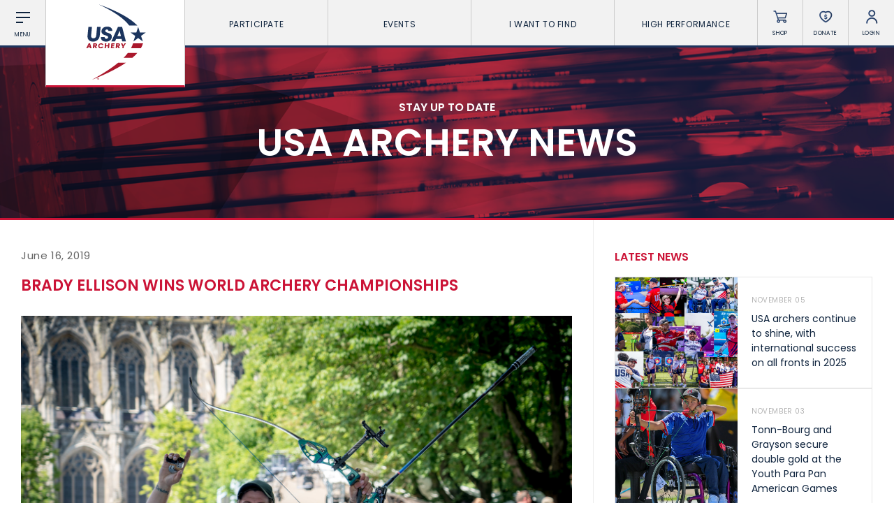

--- FILE ---
content_type: text/html; charset=UTF-8
request_url: https://www.usarchery.org/article/brady-ellison-wins-world-archery-championships
body_size: 9508
content:
	<!DOCTYPE html>
	<html class="article  mac safari chrome article-brady-ellison-wins-world-archery-championships nav-active" lang="en">
		<head>
			<base href="https://www.usarchery.org/" />
			<title>Brady Ellison Wins World Archery Championships</title>

			<link rel="shortcut icon" href="/images/favicon.png" type="image/x-icon" />

			<meta http-equiv="content-type" content="text/html; charset=utf-8" />
			<meta name="description" content="Since Brady Ellison&rsquo;s first World Archery Championships in 2007, he has been chasing gold. " />
			<meta name="robots" content="index, follow">
			<meta name="viewport" content="width=device-width, initial-scale=1, maximum-scale=1, user-scalable=0" />

						<script async src="https://www.googletagmanager.com/gtag/js?id=UA-134540261-1" type="058323bcdfd29bb76c50d2f0-text/javascript"></script>
			<script type="058323bcdfd29bb76c50d2f0-text/javascript">
			window.dataLayer = window.dataLayer || [];
			function gtag(){dataLayer.push(arguments);}
			gtag('js', new Date());

			gtag('config', 'UA-134540261-1');
			</script>

			<!--[if lt IE 9]>
			<script src="js/html5shiv.js"></script>
			<![endif]-->

			<link rel="stylesheet" href="css/reset.css" media="screen" type="text/css" />
			<!--<link rel="stylesheet" href="css/reset-2019.css" media="screen" type="text/css" />-->
			<link rel="stylesheet" href="https://use.typekit.net/oiw7jmz.css">
			<link href="https://fonts.googleapis.com/css?family=Barlow+Condensed:100,400,500" rel="stylesheet">
			<link rel="stylesheet" href="css/slick.css?v=82" media="screen" type="text/css" />
			<link rel="stylesheet" href="css/easydropdown.css?v=82" media="screen" type="text/css" />
			<link rel="stylesheet" href="css/jquery.scrollbar.css" media="screen" type="text/css" />
			<link rel="stylesheet" href="css/screen.css?v=82" media="screen" type="text/css" />

			<script src="/js/jquery-3.2.1.min.js" type="058323bcdfd29bb76c50d2f0-text/javascript"></script>
			<script src="/js/slick.min.js" type="058323bcdfd29bb76c50d2f0-text/javascript"></script>
			<script src="js/instafeed.js" type="058323bcdfd29bb76c50d2f0-text/javascript"></script>
			<script src="js/imagesloaded.pkgd.min.js" type="058323bcdfd29bb76c50d2f0-text/javascript"></script>
			<script src="js/jquery.easydropdown.js" type="058323bcdfd29bb76c50d2f0-text/javascript"></script>
			<script src="js/unorphanize.jquery.js" type="058323bcdfd29bb76c50d2f0-text/javascript"></script>
			<script src="js/jquery.scrollbar.min.js" type="058323bcdfd29bb76c50d2f0-text/javascript"></script>
			<script type="058323bcdfd29bb76c50d2f0-text/javascript">var token = "74e53530cbef479c5b692d6ad312779ac17d84a65e266a7a0fabdc916cc6815a";</script>
			<script src="js/javascript.js?v=82" type="058323bcdfd29bb76c50d2f0-text/javascript"></script>
			<script src="js/dashboard.js?v=82" type="058323bcdfd29bb76c50d2f0-text/javascript"></script>

			<meta property="og:url" content="https://www.usarchery.org/article/brady-ellison-wins-world-archery-championships" />
			<meta property="og:type" content="website" />
			<meta property="og:title" content="Brady Ellison Wins World Archery Championships" />
			<meta property="og:description" content="Since Brady Ellison&rsquo;s first World Archery Championships in 2007, he has been chasing gold. " />
			<meta property="og:image" content="https://www.usarchery.org/images/news/brady-ellison-wins-world-archery-championships-160619154644.jpg" />
			<meta property="og:site_name" content="USA Archery" />
			<meta property="og:logo" content="https://www.usarchery.org/images/logo-new.svg" />

			<meta name="twitter:card" content="summary_large_image" />
			<meta name="twitter:site" content="@usaarchery" />
			<meta name="twitter:title" content="Brady Ellison Wins World Archery Championships">
			<meta name="twitter:description" content="">
			<meta name="twitter:image" content="https://www.usarchery.org/images/news/brady-ellison-wins-world-archery-championships-160619154644.jpg">
			<meta name="twitter:image:alt" content="Brady Ellison Wins World Archery Championships">

      <!-- Facebook Pixel Code -->
      <script type="058323bcdfd29bb76c50d2f0-text/javascript">
        !function(f,b,e,v,n,t,s)
        {if(f.fbq)return;n=f.fbq=function(){n.callMethod?n.callMethod.apply(n,arguments):n.queue.push(arguments)};
        if(!f._fbq)f._fbq=n;n.push=n;n.loaded=!0;n.version='2.0';n.queue=[];t=b.createElement(e);t.async=!0;t.src=v;s=b.getElementsByTagName(e)[0];s.parentNode.insertBefore(t,s)}(window,document,'script','https://connect.facebook.net/en_US/fbevents.js');
        fbq('init', '982160028848274');fbq('track', 'PageView');
      </script>
      <noscript>
        <img height="1" width="1" src="https://www.facebook.com/tr?id=982160028848274&ev=PageView&noscript=1" />
      </noscript>
      <!-- End Facebook Pixel Code -->

		</head>
		<body id="page_article">
		<script type="058323bcdfd29bb76c50d2f0-text/javascript">
		window._mfq = window._mfq || [];
		(function() {
			var mf = document.createElement("script");
			mf.type = "text/javascript"; mf.defer = true;
			mf.src = "//cdn.mouseflow.com/projects/8d284b7e-41cc-4bcb-a700-6ccf88d2a024.js";
			document.getElementsByTagName("head")[0].appendChild(mf);
		})();
		</script> 


		<script type="058323bcdfd29bb76c50d2f0-text/javascript">
			(function(c,l,a,r,i,t,y){
				c[a]=c[a]||function(){(c[a].q=c[a].q||[]).push(arguments)};
				t=l.createElement(r);t.async=1;t.src="https://www.clarity.ms/tag/"+i;
				y=l.getElementsByTagName(r)[0];y.parentNode.insertBefore(t,y);
			})(window, document, "clarity", "script", "rco5uljbof");
		</script>  
	<div class="invisBar"></div>
	<div class="topNav barOff">
		<div class="shortBox item menuToggleHolder barOff">
			<div class="menuToggle">
				<div class="menuI topI"></div>
				<div class="menuI midI"></div>
				<div class="menuI bottomI"></div>
				<span class="text">Menu</span>
			</div>
		</div>
		<div class="logoBox item">
			<a href="/">
				<img src="/images/logo-new.svg" alt="USA Archery Logo" />
			</a>
		</div>
			<ul class="topNavLinks item">
				<li class="borderRight first">
			<a href="#" class="expands" data-link="participate-expands">Participate <span></span></a>
		</li>		<li class="borderRight second">
			<a href="#" class="expands" data-link="events-expands">Events <span></span></a>
		</li>		<li class="borderRight third">
			<a href="#" class="expands" data-link="find-expands">I want To Find <span></span></a>
		</li>		<li class="borderRight fourth">
			<a href="#" class="expands" data-link="high-performance-expands">High Performance <span></span></a>
		</li>
		<li class="borderRight fifth">
			<a href="/memberships/become-a-member">Become a Member</a>
		</li>
	</ul>
		<div class="shortBox item borderRight shopLink">
			<a href="https://shop.usarchery.org" target="blank">
				<span class="icon"></span>
				<span class="text">Shop</span>
			</a>
		</div>
		<div class="shortBox item borderRight donateLink">
			<a href="/giving">
				<span class="icon"></span>
				<span class="text">Donate</span>
			</a>
		</div>
		<div class="shortBox item borderRight loginLink">
			<a href="#">
				<span class="icon"></span>
				<span class="text">Login</span>
			</a>
		</div>
		<div class="shortBox item searchLink barOff">
			<a href="#">
				<span class="icon"></span>
				<span class="text">Search</span>
			</a>
		</div>
	</div>
			<div class="expandMenu barOff" id="participate-expands">
			<ul>				<li>
					<a href="/participate/try-archery">Try Archery</a>
				</li>				<li>
					<a href="/participate/youth">Youth</a>
				</li>				<li>
					<a href="/participate/collegiate">Collegiate</a>
				</li>				<li>
					<a href="/participate/adult">Adult</a>
				</li>				<li>
					<a href="/participate/adaptive-archery">Adaptive Archery</a>
				</li>				<li>
					<a href="/participate/archery-safety">Archery Safety</a>
				</li>				<li>
					<a href="/memberships/become-a-member">Become A Member</a>
				</li>				<li>
					<a href="/find-a-club">Find a Club</a>
				</li>			</ul>
		</div>		<div class="expandMenu barOff" id="events-expands">
			<ul>				<li>
					<a href="/events/find-an-event">Find an Event</a>
				</li>				<li>
					<a href="/events/results">Live Results</a>
				</li>				<li>
					<a href="/events/national-tournaments">National Tournaments</a>
				</li>				<li>
					<a href="/events/virtual-tournaments">Virtual Tournaments</a>
				</li>				<li>
					<a href="/events/host-an-event">Host an Event</a>
				</li>				<li>
					<a href="/events/international-events">International Events</a>
				</li>				<li>
					<a href="/events/world-archery-performance-awards">World Archery Performance Awards</a>
				</li>				<li>
					<a href="https://www.usarchery.org/traditional-target-archery/about">USA Traditional Target Archery</a>
				</li>			</ul>
		</div>		<div class="expandMenu barOff" id="find-expands">
			<ul>				<li>
					<a href="/find-a-club">Clubs</a>
				</li>				<li>
					<a href="/events/find-an-event">Events</a>
				</li>				<li>
					<a href="/coaches/find-a-coach">Coaches</a>
				</li>				<li>
					<a href="/judges/find-a-judge">Judges</a>
				</li>				<li>
					<a href="/coaches/find-a-usa-archery-course">USA Archery Courses</a>
				</li>				<li>
					<a href="/coaches/find-a-practical-course">Practical Courses</a>
				</li>				<li>
					<a href="/news">Latest News</a>
				</li>				<li>
					<a href="/resource-center">Resources</a>
				</li>			</ul>
		</div>		<div class="expandMenu barOff" id="high-performance-expands">
			<ul>				<li>
					<a href="/high-performance/our-culture">Our Culture</a>
				</li>				<li>
					<a href="/high-performance/united-states-archery-team">United States Archery Team</a>
				</li>				<li>
					<a href="/high-performance/athlete-development-model">Athlete Development Model</a>
				</li>				<li>
					<a href="/high-performance/national-rankings">National Rankings</a>
				</li>				<li>
					<a href="/high-performance/high-performance-programs">High Performance Programs</a>
				</li>				<li>
					<a href="/high-performance/international-team-selection-procedures">International Team Selection Procedures</a>
				</li>				<li>
					<a href="https://www.usarchery.org/high-performance/resident-athlete-program">Resident Athlete Program</a>
				</li>				<li>
					<a href="/high-performance/making-the-us-olympic-team">Making the U.S. Olympic Team</a>
				</li>				<li>
					<a href="/high-performance/athlete-support-programs">Athlete Stipends and Support Programs</a>
				</li>				<li>
					<a href="/high-performance/making-the-us-paralympic-archery-team">Making the U.S. Paralympic Team</a>
				</li>			</ul>
		</div>
	<div class="searchMenu smallerDropdownMenu barOff">
		<form action="/search" method="GET">
			<input type="text" placeholder="What are you looking for?" value="" id="term" name="term" />
			<input type="hidden" id="token" name="token" value="74e53530cbef479c5b692d6ad312779ac17d84a65e266a7a0fabdc916cc6815a" />
			<button type="submit">
				<img src="/images/icons/search-white.svg" alt="Search" />
			</button>
		</form>
	</div>
			<div class="loginMenu smallerDropdownMenu barOff">
			<ul>
				<li>
					<a href="/dashboard/login">Member Login</a>
				</li>
				<li>
					<a href="https://usarchery.sport80.com/register">Become a Member</a>
				</li>
			</ul>
		</div>
		<div class="overlayNav">
		<div class="inner barOff">
			<ul class="">
				<li>
					<a href="/">Home</a>
				</li>
				<li>
					<a href="/news">News</a>
				</li>
				<li>
					<a href="/events/archery-is-for-everyone">Archery is for Everyone!</a>
				</li>
				<li>
					<a href="/about/safesport">Safesport</a>
				</li>
						<li class="expands">
			<a href="about" data-link="about-secondary">About</a>
		</li>		<li class="expands">
			<a href="memberships" data-link="memberships-secondary">Memberships</a>
		</li>		<li class="expands">
			<a href="participate" data-link="participate-secondary">Participate</a>
		</li>		<li class="expands">
			<a href="events" data-link="events-secondary">Events</a>
		</li>		<li class="expands">
			<a href="club-management" data-link="club-management-secondary">Club Management</a>
		</li>		<li class="expands">
			<a href="coaches" data-link="coaches-secondary">Coaches</a>
		</li>		<li class="expands">
			<a href="judges" data-link="judges-secondary">Judges</a>
		</li>		<li class="expands">
			<a href="high-performance" data-link="high-performance-secondary">High Performance</a>
		</li>		<li class="expands">
			<a href="i-want-to-find" data-link="i-want-to-find-secondary">I Want To Find</a>
		</li>
				<li>
					<a href="/resource-center">Resource Center</a>
				</li>
				<li>
					<a href="/giving">Donate</a>
				</li>
				<li>
					<a target="blank" href="https://shop.usarchery.org">Shop</a>
				</li>
				<li>
					<a target="_self" href="/dashboard/login">Member Login</a>
				</li>
        <li>
          <a href="#" class="searchNavLink">Search <span></span></a>
        </li>
			</ul>
		</div>
	</div>
		<div class="secondaryNav barOff" id="about-secondary">
		<div class="inner">
			<ul>
				<li class="backLink">
					<a href="#"><span></span> BACK</a>
				</li>
							<li>
				<a href="/about/contact">Contact Us</a>
			</li>			<li>
				<a href="/about/about-us">About Us</a>
			</li>			<li>
				<a href="/about/awards">Awards</a>
			</li>			<li>
				<a href="/about/background-screening">Background Screening</a>
			</li>			<li>
				<a href="/about/careers">Careers</a>
			</li>			<li>
				<a href="/about/collegiate-scholarships">Collegiate Scholarships</a>
			</li>			<li>
				<a href="/about/committees">Committees</a>
			</li>			<li>
				<a href="/about/diversity-equity-inclusion-and-access">Diversity, Equity, Inclusion and Access</a>
			</li>			<li>
				<a href="/about/governance">Governance</a>
			</li>			<li>
				<a href="/about/grants">Grants</a>
			</li>			<li>
				<a href="/about/olympians">Olympians</a>
			</li>			<li>
				<a href="/about/paralympians">Paralympians</a>
			</li>			<li>
				<a href="/about/partners">Partners</a>
			</li>			<li>
				<a href="/resource-center/USA-archery-policies-and-forms/all" target='blank'>Policies and Forms</a>
			</li>			<li>
				<a href="/about/safesport">U.S. Center for SafeSport</a>
			</li>			<li>
				<a href="/about/sponsors">Sponsors</a>
			</li>			<li>
				<a href="/about/suspensions">Suspensions</a>
			</li>			<li>
				<a href="/about/report-a-concern">Report a Concern</a>
			</li>
			</ul>
		</div>
	</div>	<div class="secondaryNav barOff" id="memberships-secondary">
		<div class="inner">
			<ul>
				<li class="backLink">
					<a href="#"><span></span> BACK</a>
				</li>
							<li>
				<a href="/memberships/become-a-member">Become a Member</a>
			</li>			<li>
				<a href="/memberships/club-memberships">Club Memberships</a>
			</li>			<li>
				<a href="/memberships/collegiate-memberships">Collegiate Memberships</a>
			</li>			<li>
				<a href="/memberships/insurance">Insurance</a>
			</li>			<li>
				<a href="/memberships/membership-discounts">Member Discounts</a>
			</li>			<li>
				<a href="/memberships/state-contacts">State Contacts</a>
			</li>			<li>
				<a href="/memberships/membership-benefits-comparison">Membership Benefits Comparison</a>
			</li>			<li>
				<a href="/memberships/insiders-club">Insider&#039;s Club</a>
			</li>
			</ul>
		</div>
	</div>	<div class="secondaryNav barOff" id="participate-secondary">
		<div class="inner">
			<ul>
				<li class="backLink">
					<a href="#"><span></span> BACK</a>
				</li>
							<li>
				<a href="/participate/try-archery">Try Archery</a>
			</li>			<li>
				<a href="/participate/archery-safety">Archery Safety</a>
			</li>			<li>
				<a href="/find-a-club">Find a Club</a>
			</li>			<li>
				<a href="/participate/achievement-awards">Achievement Awards</a>
			</li>			<li>
				<a href="/participate/adaptive-archery">Adaptive Archery</a>
			</li>			<li>
				<a href="/participate/adult">Adult Archery</a>
			</li>			<li>
				<a href="/participate/collegiate">Collegiate Archery</a>
			</li>			<li>
				<a href="/participate/junior-olympic-archery-development-program">Junior Olympic Archery Development Program</a>
			</li>			<li>
				<a href="/participate/youth">Youth Archery</a>
			</li>			<li>
				<a href="/memberships/become-a-member">Become a Member</a>
			</li>			<li>
				<a href="/participate/supporting-conservation">Supporting Conservation</a>
			</li>
			</ul>
		</div>
	</div>	<div class="secondaryNav barOff" id="events-secondary">
		<div class="inner">
			<ul>
				<li class="backLink">
					<a href="#"><span></span> BACK</a>
				</li>
							<li>
				<a href="/events/find-an-event">Find an Event</a>
			</li>			<li>
				<a href="/events/event-participation-pins">Event Participation Pins</a>
			</li>			<li>
				<a href="/events/event-resources">Event Resources</a>
			</li>			<li>
				<a href="/events/results">Live Results</a>
			</li>			<li>
				<a href="/events/event-results">National Event Results</a>
			</li>			<li>
				<a href="https://nationalrecords.usarchery.org" target='blank'>National Records</a>
			</li>			<li>
				<a href="/events/national-tournaments">National Tournaments</a>
			</li>			<li>
				<a href="/events/international-events">International Events</a>
			</li>			<li>
				<a href="/events/rules">Rules</a>
			</li>			<li>
				<a href="/events/virtual-tournaments">Virtual Tournaments</a>
			</li>			<li>
				<a href="/events/world-archery-performance-awards">World Archery Performance Awards</a>
			</li>			<li>
				<a href="/events/host-an-event">Host an Event</a>
			</li>			<li>
				<a href="https://www.usarchery.org/traditional-target-archery/about" target='blank'>Traditional Target Archery</a>
			</li>			<li>
				<a href="https://worldarchery.org/world-records" target='blank'>World Records</a>
			</li>			<li>
				<a href="/flight-archery/about-flight-archery">Flight Archery</a>
			</li>			<li>
				<a href="/events/usa-archery-state-records">USA Archery State Records</a>
			</li>
			</ul>
		</div>
	</div>	<div class="secondaryNav barOff" id="club-management-secondary">
		<div class="inner">
			<ul>
				<li class="backLink">
					<a href="#"><span></span> BACK</a>
				</li>
							<li>
				<a href="/club-management/adult-program-management">Adult Archery Program</a>
			</li>			<li>
				<a href="/club-management/build-your-club">Build your Club</a>
			</li>			<li>
				<a href="/club-management/build-your-club-website">Build your Club Website</a>
			</li>			<li>
				<a href="/club-management/club-resources">Club Resources</a>
			</li>			<li>
				<a href="/club-management/collegiate-program-management">Collegiate Archery Program</a>
			</li>			<li>
				<a href="/club-management/explore-archery-program-management">Explore Archery Program</a>
			</li>			<li>
				<a href="/club-management/3d-achievement-program">3D Achievement Program</a>
			</li>			<li>
				<a href="/find-a-club">Find a Club</a>
			</li>			<li>
				<a href="/club-management/junior-olympic-archery-development-program-management">Junior Olympic Archery Development Program</a>
			</li>			<li>
				<a href="/club-management/parks-recreation-and-camps">Parks, Recreation &amp; Camps</a>
			</li>			<li>
				<a href="/club-management/plan-your-club">Plan your Club</a>
			</li>			<li>
				<a href="/club-management/range-pass">Range Pass</a>
			</li>
			</ul>
		</div>
	</div>	<div class="secondaryNav barOff" id="coaches-secondary">
		<div class="inner">
			<ul>
				<li class="backLink">
					<a href="#"><span></span> BACK</a>
				</li>
							<li>
				<a href="/coaches/become-a-coach">Become a Coach</a>
			</li>			<li>
				<a href="/coaches/find-a-usa-archery-course">Find a USA Archery Course</a>
			</li>			<li>
				<a href="/coaches/find-a-practical-course">Find a Practical Course</a>
			</li>			<li>
				<a href="/about/background-screening">Background Screening</a>
			</li>			<li>
				<a href="/coaches/coach-of-the-year-awards">Coach of the Year Awards</a>
			</li>			<li>
				<a href="/coaches/coaching-certification-renewal">Coaching Certification Renewal</a>
			</li>			<li>
				<a href="/coaches/coaching-opportunities">Coaching Opportunities</a>
			</li>			<li>
				<a href="/coaches/coach-resources">Coach Resources</a>
			</li>			<li>
				<a href="/coaches/find-a-coach">Find a Coach</a>
			</li>			<li>
				<a href="/coaches/practical-courses">Hosting Practical Courses</a>
			</li>			<li>
				<a href="/about/safesport">U.S. Center for SafeSport</a>
			</li>
			</ul>
		</div>
	</div>	<div class="secondaryNav barOff" id="judges-secondary">
		<div class="inner">
			<ul>
				<li class="backLink">
					<a href="#"><span></span> BACK</a>
				</li>
							<li>
				<a href="/judges/find-a-judge">Find a Judge</a>
			</li>			<li>
				<a href="/judges/become-a-judge">Become a Judge</a>
			</li>			<li>
				<a href="/judges/judge-certification-renewal">Judge Certification Renewal</a>
			</li>			<li>
				<a href="/judges/find-a-course">Find a Course</a>
			</li>			<li>
				<a href="/judges/judge-resources">Judge Resources</a>
			</li>			<li>
				<a href="/about/safesport">U.S. Center for SafeSport</a>
			</li>			<li>
				<a href="/about/background-screening">Background Screening</a>
			</li>			<li>
				<a href="/judges/feedback-form">Feedback Form</a>
			</li>
			</ul>
		</div>
	</div>	<div class="secondaryNav barOff" id="high-performance-secondary">
		<div class="inner">
			<ul>
				<li class="backLink">
					<a href="#"><span></span> BACK</a>
				</li>
							<li>
				<a href="/high-performance/our-culture">Our Culture</a>
			</li>			<li>
				<a href="/high-performance/national-rankings">National Rankings</a>
			</li>			<li>
				<a href="/high-performance/united-states-archery-team">United States Archery Team</a>
			</li>			<li>
				<a href="/high-performance/anti-doping">Anti-Doping</a>
			</li>			<li>
				<a href="/high-performance/athlete-development-model">Athlete Development Model</a>
			</li>			<li>
				<a href="/high-performance/athlete-support-programs">Athlete Support Programs</a>
			</li>			<li>
				<a href="/high-performance/high-performance-programs">High Performance Programs</a>
			</li>			<li>
				<a href="/high-performance/international-team-selection-procedures">International Team Selection Procedures</a>
			</li>			<li>
				<a href="/high-performance/resident-athlete-program">Resident Athlete Program</a>
			</li>
			</ul>
		</div>
	</div>	<div class="secondaryNav barOff" id="i-want-to-find-secondary">
		<div class="inner">
			<ul>
				<li class="backLink">
					<a href="#"><span></span> BACK</a>
				</li>
							<li>
				<a href="/find-a-club">Find a Club</a>
			</li>			<li>
				<a href="/events/find-an-event">Find an Event</a>
			</li>			<li>
				<a href="/coaches/find-a-coach">Find a Coach</a>
			</li>			<li>
				<a href="/judges/find-a-judge">Find a Judge</a>
			</li>			<li>
				<a href="/coaches/find-a-practical-course">Find a Practical Course</a>
			</li>			<li>
				<a href="/about/contact">Contact Us</a>
			</li>			<li>
				<a href="/news">News</a>
			</li>			<li>
				<a href="/resource-center">Resource Center</a>
			</li>
			</ul>
		</div>
	</div><div class="pageHeader articleHeader barOff" style="background-image:url('../images/banners/Banner copy 3-23042019185545.png');">
  <div class="inner">
		<p>STAY UP TO DATE</p>
    <h1>USA Archery News</h1>
  </div>
</div>
<div class="wrapper pageWrapper">
  <div class="pageContent">
    <div class="copy">
			<h3 class="date">June 16, 2019</h3>
			<h1 class="articleTitle">Brady Ellison Wins World Archery Championships</h1>
			<p><img src="../images/tinymce/160619154407-DSC03912.jpg" alt="" width="1600" height="1067" />&lsquo;S-HERTOGENBOSCH, Netherlands &ndash; Since Brady Ellison&rsquo;s first World Archery Championships in 2007, he has been chasing gold. He&rsquo;s been the top ranked archer in the U.S. for much of that time, and has been number one in the world, picking up more World Cup Final titles than anyone else in history, three Olympic medals, the World Field Champion title and world indoor podium finishes, but the individual World Archery Champion title has eluded him thus far. Today, Ellison became the first U.S. men&rsquo;s recurve World Archery Champion since Rick McKinney in 1985.</p>
<p>This year, something has clicked and Ellison is back in peak performance mode. He has been unstoppable in match play, winning two of three world cup events this year and finishing with bronze at the other. On the finals field, his match scores have averaged above world record pace. World Archery communication noted: &ldquo;in the most-important and highest-pressure matches, Brady is currently shooting better than anyone ever has during the more relaxed part of international competition.&rdquo;</p>
<p><img src="../images/tinymce/160619154511-DSC03590.jpg" alt="" width="1600" height="1067" />12 years in the making, Ellison finally got his first shot at gold against Malaysia&rsquo;s Khairul Anuar Mohamad. The two split the first three sets, keeping the score even at 3-3 before Ellison pulled ahead. Mohamad took the final set to bring the score to 5-5 and a one arrow shoot off. Ellison shot first and loosed a solid 10. Mohamad fired an 8 and Ellison emotionally celebrated the win.</p>
<p>&ldquo;It was a little windier on the shooters than I was expecting. I went out there in familiarization and hit right behind the pin and then that match, I don&rsquo;t know if I was just excited but I hit high,&rdquo; shared Ellison. &ldquo;I would get sighted in and then shoot high again and I never felt like I made a bad shot, other than one low left nine that was a little iffy, but otherwise I felt good about my shots. It came down to a shoot off and I knew I was sighted in. I had 100% confidence that if I shot a good shot it would hit right where I wanted it to and if I shot a 10 I would win it.&rdquo;</p>
<p><img src="../images/tinymce/160619154548-DSC03873.jpg" alt="" width="1600" height="1067" />On finally winning the world title, Ellison added: &ldquo;I was close in 2011 with the bronze, I&rsquo;ve always wanted it so bad, and then just I&rsquo;d get there and make a little mistake and go out in the quarters and don&rsquo;t give myself the chance. I shot good here, I&rsquo;ve been shooting good all year and it just hasn&rsquo;t sunk in yet. I&rsquo;ll start crying soon.&rdquo;</p>
<p>&ldquo;This is probably the biggest one I&rsquo;ve won," he told World Archery. "It&rsquo;s bigger than my fields, it&rsquo;s probably bigger than my bronze at the Games at this moment.&nbsp;Now I need that Olympic gold medal. I need a gold. Yes, I want that Olympic gold and I&rsquo;m going to get it next year.&rdquo;</p>
<p>Complete results from the competition are available at&nbsp;<a href="http://www.worldarchery.org/">www.worldarchery.org</a>. Photos are posted daily to&nbsp;<a href="https://usaarchery.smugmug.com/World-Archery-Events/World-Archery-Championships-2019">USA Archery&rsquo;s photo site</a>. The matches will be live at <a href="http://www.olympicchannel.com/live">www.olympicchannel.com/live</a>. For more, follow USA Archery on <a href="https://www.facebook.com/USAArchery">Facebook</a>,<a href="https://twitter.com/USAArchery">Twitter</a>,&nbsp;and&nbsp;<a href="https://instagram.com/usaarchery/">Instagram</a>.</p>			<a class="backLink" href="/news">&lt; Back to All News</a>
			<div class="previousNext">
							<a href="/news/lutz-wins-world-champion-title-silver-for-pearce-and-compound-women-s-team">Previous</a> / 			<a href="/news/world-archery-championships-awarded-to-the-united-states-for-2021">Next</a>			</div>
			<div class="relatedNews newsFeed">
				<h2 class='relatedTitle'>Related News</h2>				<div class="newsArticles">
          			<div class="oneArticle">
				<a href="/news/kaufhold-heads-to-switzerland-to-begin-the-defense-of-her-indoor-archery-world-series-title" class="image" style="background-image:url('../images/news/kaufhold-heads-to-switzerland-to-begin-the-defense-of-her-indoor-archery-world-series-title-291025143034.jpg')"></a>
				<a href="/news/kaufhold-heads-to-switzerland-to-begin-the-defense-of-her-indoor-archery-world-series-title" class="inner">
					<span class="date">October 30, 2025</span>
					<h1>Kaufhold heads to Switzerland to begin the defense of her Indoor Archery World Series title</h1>
				</a>
			</div>			<div class="oneArticle">
				<a href="/news/emma-berkshire-a-positive-athlete-leading-the-way-on-and-off-the-archery-range" class="image" style="background-image:url('../images/news/emma-berkshire-a-positive-athlete-leading-the-way-on-and-off-the-archery-range-231025151432.jpg')"></a>
				<a href="/news/emma-berkshire-a-positive-athlete-leading-the-way-on-and-off-the-archery-range" class="inner">
					<span class="date">October 24, 2025</span>
					<h1>Emma Berkshire, a Positive Athlete leading the way on and off the archery range</h1>
				</a>
			</div>				</div>
			</div>
    </div>
    <div class="sidebar">
			<div class="topStoriesHeader">
  			<h1>Latest News</h1>
  		</div>
      <div class="topStories scrollbar-macosx">
  					<a class="oneStory" href="/article/usa-archers-continue-to-shine-with-international-success-on-all-fronts-in-2025">
			<span class="image" style="background-image:url('../images/news/usa-archers-continue-to-shine-with-international-success-on-all-fronts-in-2025-041125172333.jpg');"></span>
			<div class="inner">
				<h2>November 05</h2>
				<h1 class="title">USA archers continue to shine, with international success on all fronts in 2025</h1>
			</div>
		</a>		<a class="oneStory" href="/article/tonn-bourg-and-grayson-secure-double-gold-at-the-youth-para-pan-american-games">
			<span class="image" style="background-image:url('../images/news/tonn-bourg-and-grayson-secure-double-gold-at-the-youth-para-pan-american-games-031125143129.jpg');"></span>
			<div class="inner">
				<h2>November 03</h2>
				<h1 class="title">Tonn-Bourg and Grayson secure double gold at the Youth Para Pan American Games</h1>
			</div>
		</a>		<a class="oneStory" href="/article/usa-archery-is-now-accepting-applications-for-the-2026-regional-elite-program">
			<span class="image" style="background-image:url('../images/news/usa-archery-is-now-accepting-applications-for-the-2026-regional-elite-program-311025085914.jpg');"></span>
			<div class="inner">
				<h2>November 03</h2>
				<h1 class="title">USA Archery is now accepting applications for the 2026 Regional Elite Program</h1>
			</div>
		</a>		<a class="oneStory" href="/article/three-representing-the-usa-in-chile-as-archery-makes-it-bow-at-the-youth-para-pan-american-games">
			<span class="image" style="background-image:url('../images/news/three-head-to-chile-as-archery-makes-it-bow-at-the-youth-para-pan-american-games-291025144042.jpg');"></span>
			<div class="inner">
				<h2>October 31</h2>
				<h1 class="title">Three representing the USA in Chile as archery makes it bow at the Youth Para Pan American Games</h1>
			</div>
		</a>		<a class="oneStory" href="/article/kaufhold-heads-to-switzerland-to-begin-the-defense-of-her-indoor-archery-world-series-title">
			<span class="image" style="background-image:url('../images/news/kaufhold-heads-to-switzerland-to-begin-the-defense-of-her-indoor-archery-world-series-title-291025143034.jpg');"></span>
			<div class="inner">
				<h2>October 30</h2>
				<h1 class="title">Kaufhold heads to Switzerland to begin the defense of her Indoor Archery World Series title</h1>
			</div>
		</a>		<a class="oneStory" href="/article/emma-berkshire-a-positive-athlete-leading-the-way-on-and-off-the-archery-range">
			<span class="image" style="background-image:url('../images/news/emma-berkshire-a-positive-athlete-leading-the-way-on-and-off-the-archery-range-231025151432.jpg');"></span>
			<div class="inner">
				<h2>October 24</h2>
				<h1 class="title">Emma Berkshire, a Positive Athlete leading the way on and off the archery range</h1>
			</div>
		</a>		<a class="oneStory" href="/article/usa-archery-launches-club-jersey-program-in-partnership-with-big-league-shirts">
			<span class="image" style="background-image:url('../images/news/usa-archery-launches-club-jersey-program-in-partnership-with-big-league-shirts-221025160320.jpg');"></span>
			<div class="inner">
				<h2>October 23</h2>
				<h1 class="title">USA Archery launches Club Jersey Program in partnership with Big League Shirts</h1>
			</div>
		</a>		<a class="oneStory" href="/article/usa-archery-s-high-performance-programs-providing-next-generation-of-talent-as-2026-usat-confirms">
			<span class="image" style="background-image:url('../images/news/usa-archery-s-high-performance-programs-providing-next-generation-of-talent-as-2026-usat-confirms-201025183154.jpg');"></span>
			<div class="inner">
				<h2>October 21</h2>
				<h1 class="title">USA Archery&#039;s High Performance Programs providing next generation of talent as 2026 USAT confirms</h1>
			</div>
		</a>		<a class="oneStory" href="/article/ellison-continues-to-raise-the-bar-with-a-sixth-success-at-the-archery-world-cup-final">
			<span class="image" style="background-image:url('../images/news/ellison-continues-to-raise-the-bar-with-a-sixth-success-at-the-archery-world-cup-final-191025104830.jpg');"></span>
			<div class="inner">
				<h2>October 19</h2>
				<h1 class="title">Ellison continues to raise the bar with a sixth success at the Archery World Cup Final</h1>
			</div>
		</a>		<a class="oneStory" href="/article/usa-trio-of-ellison-kaufhold-and-ruiz-ready-to-shine-at-the-archery-world-cup-final">
			<span class="image" style="background-image:url('../images/news/usa-trio-of-ellison-kaufhold-and-ruiz-ready-to-shine-at-the-archery-world-cup-final-161025095427.jpg');"></span>
			<div class="inner">
				<h2>October 16</h2>
				<h1 class="title">USA trio of Ellison, Kaufhold and Ruiz ready to shine at the Archery World Cup Final</h1>
			</div>
		</a>		<a class="oneStory" href="/article/test-yourself-against-the-best-at-usa-archery-indoor-nationals-and-joad-indoor-nationals">
			<span class="image" style="background-image:url('../images/news/test-yourself-against-the-best-at-usa-archery-indoor-nationals-and-joad-indoor-nationals-151025134737.jpg');"></span>
			<div class="inner">
				<h2>October 15</h2>
				<h1 class="title">Test yourself against the best at USA Archery Indoor Nationals and JOAD Indoor Nationals</h1>
			</div>
		</a>		<a class="oneStory" href="/article/an-expanded-2026-indoor-archery-world-series-brings-more-opportunities-and-greater-rewards">
			<span class="image" style="background-image:url('../images/news/an-expanded-2026-indoor-archery-world-series-brings-more-opportunities-and-greater-rewards-091025083633.jpg');"></span>
			<div class="inner">
				<h2>October 09</h2>
				<h1 class="title">An expanded 2026 Indoor Archery World Series brings more opportunities and greater rewards</h1>
			</div>
		</a>  		</div>
      <div class="followBar sideFollow">
        <h1>Connect with <span>USA Archery</span></h1><br />
  					<a target="blank" href="http://www.facebook.com/usaarchery"><img src="/images/icons/facebook.svg" alt="" /></a>
		<a target="blank" href="https://www.linkedin.com/company/usaarchery"><img src="/images/icons/linkedin.svg" alt="" /></a>
		<a target="blank" href="http://instagram.com/usaarchery"><img src="/images/icons/instagram.svg" alt="" /></a>
		<a target="blank" href="http://www.youtube.com/user/usaarcherytv?sub_confirmation=1"><img src="/images/icons/youtube.svg" alt="" /></a>
		<a target="blank" href="/cdn-cgi/l/email-protection#422b2c242d0237312330212a27303b6c2d3025"><img src="/images/icons/email-white.svg" alt="" /></a>      </div>
      <hr />
			      <div class="sideAds">
				      </div>
    </div>
  </div>
</div>
	<div class="partnersBottom">
		<h1>A thank you to our proud sponsors</h1>
		<ul>
					<li>
			<a href="https://www.esdf.org/">
				<img src="/images/sponsors/easton-foundations-080219160836.svg" alt="Easton Foundations logo" />
			</a>
		</li>		<li>
			<a href="https://www.veronarealestategroup.com/">
				<img src="/images/sponsors/verona-110324113721.svg" alt="Verona logo" />
			</a>
		</li>		<li>
			<a href="https://www.datacorefundservices.com/">
				<img src="/images/sponsors/datacore-110324113550.svg" alt="Datacore logo" />
			</a>
		</li>		<li>
			<a href="https://www.archerytrade.org/">
				<img src="/images/sponsors/ata-170320154340.png" alt="ATA logo" />
			</a>
		</li>		<li>
			<a href="https://www.usaarcheryfoundation.org/">
				<img src="/images/sponsors/usa-archery-foundation-050225082335.png" alt="USA Archery Foundation logo" />
			</a>
		</li>		<li>
			<a href="https://www.teamusa.org/">
				<img src="/images/sponsors/usopc-170320155755.png" alt="USOPC logo" />
			</a>
		</li>		<li>
			<a href="https://eastonarchery.com/">
				<img src="/images/sponsors/easton-090321185817.png" alt="Easton logo" />
			</a>
		</li>		<li>
			<a href="http://www.lancasterarchery.com/">
				<img src="/images/sponsors/lancaster-archery-supply-090321185841.png" alt="Lancaster Archery Supply logo" />
			</a>
		</li>		<li>
			<a href="http://www.axcelsights.com/">
				<img src="/images/sponsors/truball-axcel-sights-and-scopes-091120224739.png" alt="Truball Axcel Sights and Scopes logo" />
			</a>
		</li>		<li>
			<a href="http://www.archerytargets.com/">
				<img src="/images/sponsors/american-whitetail-inc-240622141302.png" alt="American Whitetail Inc logo" />
			</a>
		</li>		<li>
			<a href="https://www.wiawis.com/">
				<img src="/images/sponsors/wiawis-270324081223.svg" alt="WIAWIS logo" />
			</a>
		</li>		<li>
			<a href="https://vortexoptics.com/">
				<img src="/images/sponsors/vortex-optics-060225120924.png" alt="Vortex Optics logo" />
			</a>
		</li>		<li>
			<a href="http://www.skbcases.com/?gclid=Cj0KCQjw19DlBRCSARIsAOnfRehB4roQ8IiaQd5Du43_PbpiBwf-WIgaboN2wYH1iZXsFUg5A08YrcYaAs3rEALw_wcB">
				<img src="/images/sponsors/skb-cases-150419234221.png" alt="SKB Cases logo" />
			</a>
		</li>		<li>
			<a href="https://www.mathewsinc.com/">
				<img src="/images/sponsors/mathews-100221171114.png" alt="Mathews logo" />
			</a>
		</li>		<li>
			<a href="https://www.basspro.com/shop/en#">
				<img src="/images/sponsors/bass-pro-shops-010321222746.png" alt="Bass Pro Shops logo" />
			</a>
		</li>		<li>
			<a href="https://www.cabelas.com/">
				<img src="/images/sponsors/cabelas-010321222813.png" alt="Cabelas logo" />
			</a>
		</li>		<li>
			<a href="https://gasbowstrings.com/">
				<img src="/images/sponsors/gas-bowstrings-240222145608.png" alt="Gas Bowstrings logo" />
			</a>
		</li>		<li>
			<a href="https://www.lancasterarcheryfoundation.org">
				<img src="/images/sponsors/lancaster-archery-foundation-050423091740.png" alt="Lancaster Archery Foundation logo" />
			</a>
		</li>		<li>
			<a href="https://www.shrewdarchery.com/">
				<img src="/images/sponsors/shrewd-170524100523.png" alt="Shrewd logo" />
			</a>
		</li>		<li>
			<a href="https://www.novemarchery.com">
				<img src="/images/sponsors/novem-070125103827.png" alt="Novem logo" />
			</a>
		</li>		<li>
			<a href="https://usaarchery.hotelplanner.com ">
				<img src="/images/sponsors/hotel-planner-210125143901.png" alt="Hotel Planner logo" />
			</a>
		</li>		<li>
			<a href="http://www.hoyt.com/">
				<img src="/images/sponsors/hoyt-210125144624.png" alt="Hoyt logo" />
			</a>
		</li>		<li>
			<a href="https://www.beestinger.com/">
				<img src="/images/sponsors/bee-stinger-210125144800.png" alt="Bee Stinger logo" />
			</a>
		</li>		<li>
			<a href="https://www.goldtip.com/Home.aspx">
				<img src="/images/sponsors/gold-tip-210125144902.png" alt="Gold Tip logo" />
			</a>
		</li>		<li>
			<a href="https://ramrodsarchery.com/">
				<img src="/images/sponsors/ramrods-210125145040.svg" alt="RamRods logo" />
			</a>
		</li>		<li>
			<a href="https://www.thermapparel.com">
				<img src="/images/sponsors/thermapparel-060225120646.png" alt="Thermapparel logo" />
			</a>
		</li>
		</ul>
		<a href="/about/sponsors" class="viewAllSponsors">View All Sponsors</a>
	</div>	<div class="wrapper spaceMargin">
		<div class="followBar">
			<h1>Connect With Us</h1>
					<a target="blank" href="http://www.facebook.com/usaarchery"><img src="/images/icons/facebook.svg" alt="" /></a>
		<a target="blank" href="https://www.linkedin.com/company/usaarchery"><img src="/images/icons/linkedin.svg" alt="" /></a>
		<a target="blank" href="http://instagram.com/usaarchery"><img src="/images/icons/instagram.svg" alt="" /></a>
		<a target="blank" href="http://www.youtube.com/user/usaarcherytv?sub_confirmation=1"><img src="/images/icons/youtube.svg" alt="" /></a>
		<a target="blank" href="/cdn-cgi/l/email-protection#1e777078715e6b6d7f6c7d767b6c6730716c79"><img src="/images/icons/email-white.svg" alt="" /></a>
		</div>
	</div>	<div class="footer">
		<div class="footerLists">
			<div class="oneList">
				<h1>News &amp; Events</h1>
				<ul>
					<li>
						<a href="/news">News</a>
					</li>
					<li>
						<a href="/events/results">Live Results</a>
					</li>
					<li>
						<a href="/events/national-tournaments">National Tournaments</a>
					</li>
					<li>
						<a href="/events/national-records">National Records</a>
					</li>
					<li>
						<a href="/coaches/national-symposium">National Symposium</a>
					</li>
				</ul>
			</div>
			<div class="oneList">
				<h1>Memberships</h1>
				<ul>
					<li>
						<a href="/memberships/become-a-member">Individual Memberships</a>
					</li>
					<li>
						<a href="/memberships/club-memberships">Club Memberships</a>
					</li>
					<li>
						<a href="/memberships/collegiate-memberships">Collegiate Memberships</a>
					</li>
					<li>
						<a href="/memberships/insurance">Insurance</a>
					</li>
					<li>
						<a href="/memberships/state-associations">State Associations</a>
					</li>
				</ul>
			</div>
			<div class="oneList">
				<h1>Club Management</h1>
				<ul>
					<li>
						<a href="/find-a-club">Find a Club</a>
					</li>
					<li>
						<a href="/club-management/explore-archery-program-management">Explore Archery Program</a>
					</li>
					<li>
						<a href="/club-management/junior-olympic-archery-development-program-management">JOAD Program</a>
					</li>
					<li>
						<a href="/club-management/collegiate-program-management">Collegiate Archery Program</a>
					</li>
					<li>
						<a href="/club-management/adult-program-management">Adult Archery Program</a>
					</li>
				</ul>
			</div>
			<div class="oneList">
				<h1>High Performance</h1>
				<ul>
					<li>
						<a href="/high-performance/our-culture">Our Culture</a>
					</li>
					<li>
						<a href="/high-performance/national-rankings">National Rankings</a>
					</li>
					<li>
						<a href="/high-performance/united-states-archery-team">United States Archery Team</a>
					</li>
					<li>
						<a href="/high-performance/regional-elite-development">Regional Elite Development</a>
					</li>
					<li>
						<a href="/high-performance/international-team-selection-procedures">International Team Selection Procedures</a>
					</li>
				</ul>
			</div>
			<div class="oneList">
				<h1>Participate</h1>
				<ul>
					<li>
						<a href="/participate/youth">Youth Archery</a>
					</li>
					<li>
						<a href="/participate/adult">Adult Archery</a>
					</li>
					<li>
						<a href="/participate/collegiate">Collegiate Archery</a>
					</li>
					<li>
						<a href="/participate/adaptive-archery">Adaptive Archery</a>
					</li>
					<li>
						<a href="/events/virtual-tournaments">Virtual Tournaments</a>
					</li>
				</ul>
			</div>
			<div class="oneList">
				<h1>Coaches &amp; Judges</h1>
				<ul>
					<li>
						<a href="/coaches/coach-resources">Coach Resources</a>
					</li>
					<li>
						<a href="/coaches/become-a-coach">Become a Coach</a>
					</li>
					<li>
						<a href="/coaches/coaching-certification-renewal">Coach Certification Renewal</a>
					</li>
					<li>
						<a href="/judges/become-a-judge">Become a Judge</a>
					</li>
					<li>
						<a href="/about/background-screening">Background Screening</a>
					</li>
				</ul>
			</div>
			<div class="oneList">
				<h1>Resources</h1>
				<ul>
					<li>
						<a href="/coaches/coach-resources">Coach Resources</a>
					</li>
					<li>
						<a href="/club-management/club-resources">Club Resources</a>
					</li>
					<li>
						<a href="/participate/adaptive-archery/adaptive-archery-resources">Adaptive Resources</a>
					</li>
					<li>
						<a href="/judges/judge-resources">Judge Resources</a>
					</li>
					<li>
						<a href="/events/event-resources">Event Resources</a>
					</li>
				</ul>
			</div>
			<div class="oneList">
				<h1>About</h1>
				<ul>
					<li>
						<a href="/about/governance">Governance</a>
					</li>
					<li>
						<a href="/resource-center/governance/USA-archery-bylaws">Bylaws</a>
					</li>
					<li>
						<a href="/resource-center/USA-archery-policies-and-forms/policies-and-forms">Code of Ethics</a>
					</li>
					<li>
						<a href="/about/committees">Committees</a>
					</li>
					<li>
						<a href="/resource-center/USA-archery-policies-and-forms/all">Policies</a>
					</li>
				</ul>
			</div>

			<div class="oneList full">
				<p>
					USA Archery, 210 USA Cycling Point, Ste. 130, Colorado Springs, CO 80919. <a href="/cdn-cgi/l/email-protection#ef86818980af9a9c8e9d8c878a9d96c1809d88"><span class="__cf_email__" data-cfemail="a0c9cec6cfe0d5d3c1d2c3c8c5d2d98ecfd2c7">[email&#160;protected]</span></a>. 719-866-4576. <a href="/about/contact">Contact</a>.
				</p>
			</div>
		</div>
		<div class="footerBottom">
			<p class="left">
				&copy; 2025 USA Archery. All rights reserved. <a href="/about/privacy-policy">Privacy Policy</a>. <a href="/about/terms-of-use">Terms of use</a>. <a href="/about/accessibility-statement">Accessibility Statement</a>.
			</p>
			<p class="right">
				<a target="blank" href="https://93ft.com">Website designed and developed by 93ft</a> in partnership with <a target="blank" href="https://sport80.com">Sport:80</a>
			</p>
		</div>
	</div>
		
		
		<script data-cfasync="false" src="/cdn-cgi/scripts/5c5dd728/cloudflare-static/email-decode.min.js"></script><script src="/cdn-cgi/scripts/7d0fa10a/cloudflare-static/rocket-loader.min.js" data-cf-settings="058323bcdfd29bb76c50d2f0-|49" defer></script></body>
	</html>

--- FILE ---
content_type: image/svg+xml
request_url: https://www.usarchery.org/images/icons/youtube.svg
body_size: 422
content:
<svg id="Layer_1" data-name="Layer 1" xmlns="http://www.w3.org/2000/svg" viewBox="0 0 80 80"><defs><style>.cls-1,.cls-2{fill:#fff;}.cls-1{fill-rule:evenodd;opacity:0.12;}</style></defs><title>social_icons</title><path id="The_Sharpness" data-name="The Sharpness" class="cls-1" d="M35.87,34l9.48,6.33,1.33-.69Z"/><g id="Lozenge"><path class="cls-2" d="M59.6,32s-.39-2.75-1.59-4a5.72,5.72,0,0,0-4-1.69c-5.6-.41-14-.41-14-.41h0s-8.4,0-14,.41A5.72,5.72,0,0,0,22,28c-1.2,1.22-1.59,4-1.59,4a60.61,60.61,0,0,0-.4,6.48v3A60.61,60.61,0,0,0,20.4,48s.39,2.75,1.59,4c1.52,1.59,3.52,1.54,4.41,1.7,3.2.31,13.6.41,13.6.41s8.4,0,14-.42A5.72,5.72,0,0,0,58,52c1.2-1.22,1.59-4,1.59-4a60.61,60.61,0,0,0,.4-6.48v-3A60.61,60.61,0,0,0,59.6,32ZM35.87,45.19V34l10.81,5.64Z"/></g></svg>

--- FILE ---
content_type: image/svg+xml
request_url: https://www.usarchery.org/images/sponsors/easton-foundations-080219160836.svg
body_size: 1851
content:
<svg xmlns="http://www.w3.org/2000/svg" viewBox="0 0 230 56.91"><defs><style>.cls-1{fill:#053385;}</style></defs><title>easton-foundations</title><g id="Layer_2" data-name="Layer 2"><g id="Layer_1-2" data-name="Layer 1"><path class="cls-1" d="M.37.3H32V6.76H8.93v4.92H30.66v5.65H8.93v5.05H32.29v6.46H.37Z"/><path class="cls-1" d="M49.35.3H61L76.6,28.84H67.11l-2.83-5.09H45.88l-2.73,5.09H33.31ZM61.24,17.8,55.08,6.42,49,17.8Z"/><path class="cls-1" d="M98.65,11.25c.77,0,4.62.13,6.08.22,5.43.25,7.57,2.65,7.57,8.38,0,5.26-1.54,7.57-5.73,8.47-2.14.47-6.38.73-12.58.73-9.89,0-12.11-.26-14.59-1.5-1.76-.9-2.65-3-2.65-6.41,0-.26,0-.86,0-1.42H85.3c.09,2,.3,2.44,1.33,2.83a26.18,26.18,0,0,0,5.82.43c10,0,11.25-.3,11.25-2.66A2.27,2.27,0,0,0,102.25,18c-1-.3-1-.34-5.44-.34H88.94c-5.26,0-7.44-.3-9.28-1.24-2.06-1.07-3-3.34-3-7.23,0-5.14,1.46-7.32,5.56-8.3C84.49.34,88,.09,94.07.09c9.89,0,12.41.25,14.38,1.58S111.1,4.79,111.1,9h-8.47c0-2.44-.86-2.78-6.46-2.78-2.74,0-6.5.08-7.87.17-2.31.17-3.08.77-3.08,2.39A2.17,2.17,0,0,0,87.06,11c.51.13.68.21,3.51.21Z"/><path class="cls-1" d="M125.92,7.36h-12.7V.3h34.1V7.36H134.61V28.84h-8.69Z"/><path class="cls-1" d="M148.77,14.38c0-4.71.09-6,.6-7.92.82-3,2.48-4.66,5.69-5.6,2.4-.69,5.09-.86,12.58-.86,8,0,10.74.09,12.71.43,4.41.81,6.54,3.08,7.14,7.66a60.13,60.13,0,0,1,.26,6.93c0,6.84-.77,9.67-3.17,11.68-1.71,1.45-4.15,2.14-8.25,2.31-1.54,0-5.48.13-8.13.13-6.63,0-10.31-.17-12-.47-3.13-.6-5-1.76-6.08-3.86S148.77,20.58,148.77,14.38Zm19.3,7.78c7.49,0,9-.25,10-1.62.77-1,1-2.48,1-6.29,0-7.15-.17-7.28-10.78-7.28-10.44,0-10.79.26-10.79,7.45,0,4.15.35,5.73,1.42,6.63S161.52,22.16,168.07,22.16Z"/><path class="cls-1" d="M190.9.3h13.81L222,22,221.79.3H230V28.84H216.05L199,7.36l.22,21.48H190.9Z"/><path class="cls-1" d="M0,38.78H13.33v2.85H3.8v2.5h9V47h-9v4.37H0Z"/><path class="cls-1" d="M19.46,45a11.74,11.74,0,0,1,.27-3.48A3.19,3.19,0,0,1,22.23,39c1.06-.3,2.24-.38,5.54-.38a38.25,38.25,0,0,1,5.59.19,3.45,3.45,0,0,1,3.14,3.37,25.63,25.63,0,0,1,.11,3c0,3-.33,4.26-1.39,5.14a5.73,5.73,0,0,1-3.63,1c-.68,0-2.41,0-3.58,0a39.38,39.38,0,0,1-5.27-.2,3.42,3.42,0,0,1-2.67-1.7C19.58,48.65,19.46,47.71,19.46,45ZM28,48.4c3.3,0,4-.11,4.41-.71.34-.45.45-1.09.45-2.77,0-3.14-.07-3.2-4.74-3.2s-4.75.11-4.75,3.28c0,1.82.15,2.52.62,2.92S25.07,48.4,28,48.4Z"/><path class="cls-1" d="M59.29,45.37c0,2.28-.07,3-.37,3.73a3.88,3.88,0,0,1-3.28,2.22,40.09,40.09,0,0,1-4.46.13,21.8,21.8,0,0,1-5.16-.3,3.28,3.28,0,0,1-2.54-2.31,11.66,11.66,0,0,1-.28-3.3V38.78H47v5.46c0,2.68,0,2.68.24,3.26s1.15.94,3.49.94,3.35-.07,3.84-.28c.68-.3.88-.88.88-2.54V38.78h3.82Z"/><path class="cls-1" d="M66.18,38.78h6.08l7.61,9.55-.1-9.55h3.62V51.34H77.25l-7.49-9.45.09,9.45H66.18Z"/><path class="cls-1" d="M90.32,38.78h10.85c2.65,0,3.88.31,4.76,1.17.7.68,1,1.45,1.11,3.07,0,.58.08,1.47.08,2a29.07,29.07,0,0,1-.19,3.15,3.39,3.39,0,0,1-2.64,2.93,11.41,11.41,0,0,1-2.61.19H90.32Zm10.23,9.57a3.75,3.75,0,0,0,1.56-.15c.92-.28,1.17-.94,1.17-3.11,0-2.63-.45-3.18-2.66-3.18H94.15v6.44Z"/><path class="cls-1" d="M119.28,38.78h5.12l6.87,12.56h-4.18l-1.24-2.24h-8.09l-1.21,2.24h-4.33Zm5.24,7.7-2.72-5-2.67,5Z"/><path class="cls-1" d="M139.7,41.89h-5.59V38.78h15v3.11h-5.59v9.45H139.7Z"/><path class="cls-1" d="M155.23,38.78h3.82V51.34h-3.82Z"/><path class="cls-1" d="M165.72,45A12.24,12.24,0,0,1,166,41.5,3.2,3.2,0,0,1,168.49,39c1-.3,2.24-.38,5.53-.38a38.15,38.15,0,0,1,5.59.19,3.46,3.46,0,0,1,3.15,3.37,28.08,28.08,0,0,1,.11,3c0,3-.34,4.26-1.39,5.14a5.79,5.79,0,0,1-3.64,1c-.67,0-2.41,0-3.57,0a39.69,39.69,0,0,1-5.28-.2,3.44,3.44,0,0,1-2.67-1.7C165.83,48.65,165.72,47.71,165.72,45Zm8.49,3.42c3.29,0,3.95-.11,4.41-.71.33-.45.45-1.09.45-2.77,0-3.14-.08-3.2-4.75-3.2s-4.74.11-4.74,3.28c0,1.82.15,2.52.62,2.92S171.33,48.4,174.21,48.4Z"/><path class="cls-1" d="M189.56,38.78h6.08l7.61,9.55-.09-9.55h3.61V51.34h-6.14l-7.49-9.45.09,9.45h-3.67Z"/><path class="cls-1" d="M223.12,43.6c.34,0,2,.06,2.68.1,2.39.11,3.33,1.17,3.33,3.69,0,2.31-.68,3.33-2.52,3.73a32.08,32.08,0,0,1-5.54.32c-4.35,0-5.33-.12-6.42-.66-.77-.4-1.17-1.34-1.17-2.83,0-.11,0-.37,0-.62h3.75c0,.87.13,1.07.58,1.24a11,11,0,0,0,2.56.19c4.39,0,5-.13,5-1.16a1,1,0,0,0-.64-1c-.41-.13-.41-.15-2.39-.15h-3.46c-2.32,0-3.28-.13-4.09-.55s-1.31-1.47-1.31-3.18c0-2.26.64-3.22,2.44-3.65a23.79,23.79,0,0,1,5.22-.36c4.35,0,5.46.11,6.32.7s1.17,1.37,1.17,3.24h-3.73c0-1.08-.37-1.23-2.84-1.23-1.2,0-2.86,0-3.46.08-1,.07-1.36.34-1.36,1.05a1,1,0,0,0,.81,1,5.12,5.12,0,0,0,1.54.09Z"/><rect y="32.3" width="229.13" height="2.31"/><rect y="54.6" width="229.13" height="2.31"/></g></g></svg>